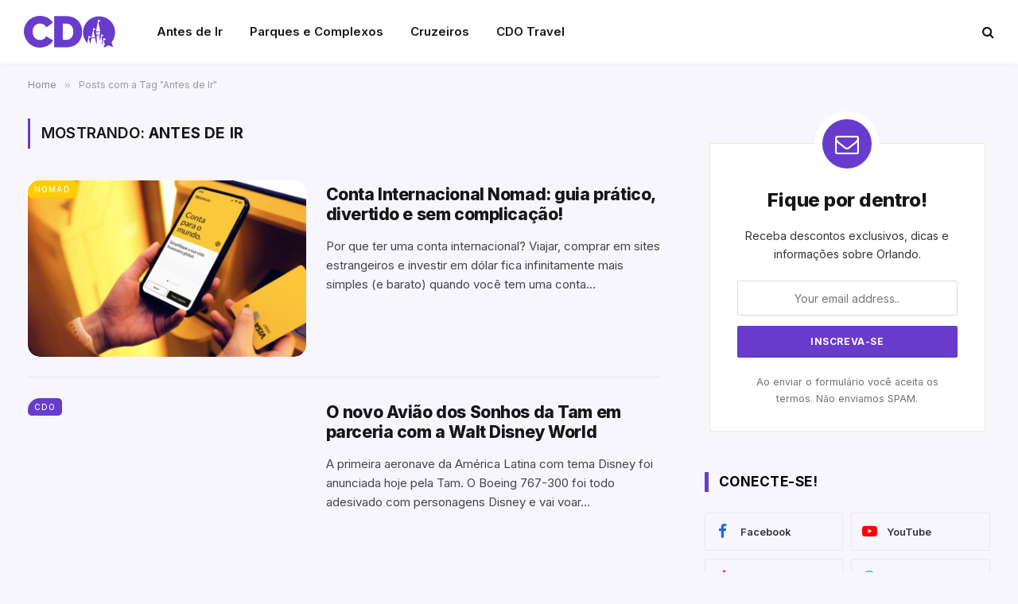

--- FILE ---
content_type: text/html; charset=UTF-8
request_url: https://coisasdeorlando.com/tag/antes-de-ir/
body_size: 16034
content:
<!DOCTYPE html>
<html lang="pt-BR" class="s-light site-s-light">

<head>

	<meta charset="UTF-8" />
	<meta name="viewport" content="width=device-width, initial-scale=1" />
	<meta name='robots' content='index, follow, max-image-preview:large, max-snippet:-1, max-video-preview:-1' />

	<!-- This site is optimized with the Yoast SEO Premium plugin v20.3 (Yoast SEO v26.0) - https://yoast.com/wordpress/plugins/seo/ -->
	<title>Arquivos Antes de Ir - Coisas de Orlando</title><link rel="preload" as="font" href="https://coisasdeorlando.com/wp-content/themes/smart-mag/css/icons/fonts/ts-icons.woff2?v3.2" type="font/woff2" crossorigin="anonymous" />
	<link rel="canonical" href="https://coisasdeorlando.com/tag/antes-de-ir/" />
	<meta property="og:locale" content="pt_BR" />
	<meta property="og:type" content="article" />
	<meta property="og:title" content="Arquivos Antes de Ir" />
	<meta property="og:url" content="https://coisasdeorlando.com/tag/antes-de-ir/" />
	<meta property="og:site_name" content="Coisas de Orlando" />
	<meta property="og:image" content="https://coisasdeorlando.com/wp-content/uploads/2023/03/blog-cdo-logo@2x.png" />
	<meta property="og:image:width" content="450" />
	<meta property="og:image:height" content="118" />
	<meta property="og:image:type" content="image/png" />
	<meta name="twitter:card" content="summary_large_image" />
	<script type="application/ld+json" class="yoast-schema-graph">{"@context":"https://schema.org","@graph":[{"@type":"CollectionPage","@id":"https://coisasdeorlando.com/tag/antes-de-ir/","url":"https://coisasdeorlando.com/tag/antes-de-ir/","name":"Arquivos Antes de Ir - Coisas de Orlando","isPartOf":{"@id":"https://coisasdeorlando.com/#website"},"primaryImageOfPage":{"@id":"https://coisasdeorlando.com/tag/antes-de-ir/#primaryimage"},"image":{"@id":"https://coisasdeorlando.com/tag/antes-de-ir/#primaryimage"},"thumbnailUrl":"https://coisasdeorlando.com/wp-content/uploads/2025/12/Screenshot-2025-12-09-at-16.03.16.png","breadcrumb":{"@id":"https://coisasdeorlando.com/tag/antes-de-ir/#breadcrumb"},"inLanguage":"pt-BR"},{"@type":"ImageObject","inLanguage":"pt-BR","@id":"https://coisasdeorlando.com/tag/antes-de-ir/#primaryimage","url":"https://coisasdeorlando.com/wp-content/uploads/2025/12/Screenshot-2025-12-09-at-16.03.16.png","contentUrl":"https://coisasdeorlando.com/wp-content/uploads/2025/12/Screenshot-2025-12-09-at-16.03.16.png","width":1592,"height":830},{"@type":"BreadcrumbList","@id":"https://coisasdeorlando.com/tag/antes-de-ir/#breadcrumb","itemListElement":[{"@type":"ListItem","position":1,"name":"Início","item":"https://coisasdeorlando.com/"},{"@type":"ListItem","position":2,"name":"Antes de Ir"}]},{"@type":"WebSite","@id":"https://coisasdeorlando.com/#website","url":"https://coisasdeorlando.com/","name":"Coisas de Orlando","description":"O seu guia de dicas e roteiros de Orlando","publisher":{"@id":"https://coisasdeorlando.com/#organization"},"alternateName":"CDO","potentialAction":[{"@type":"SearchAction","target":{"@type":"EntryPoint","urlTemplate":"https://coisasdeorlando.com/?s={search_term_string}"},"query-input":{"@type":"PropertyValueSpecification","valueRequired":true,"valueName":"search_term_string"}}],"inLanguage":"pt-BR"},{"@type":"Organization","@id":"https://coisasdeorlando.com/#organization","name":"Coisas de Orlando","alternateName":"CDO","url":"https://coisasdeorlando.com/","logo":{"@type":"ImageObject","inLanguage":"pt-BR","@id":"https://coisasdeorlando.com/#/schema/logo/image/","url":"https://coisasdeorlando.com/wp-content/uploads/2023/03/blog-cdo-logo.png","contentUrl":"https://coisasdeorlando.com/wp-content/uploads/2023/03/blog-cdo-logo.png","width":225,"height":59,"caption":"Coisas de Orlando"},"image":{"@id":"https://coisasdeorlando.com/#/schema/logo/image/"},"sameAs":["https://www.facebook.com/groups/569870573068896"]}]}</script>
	<!-- / Yoast SEO Premium plugin. -->


<link rel='dns-prefetch' href='//www.googletagmanager.com' />
<link rel='dns-prefetch' href='//fonts.googleapis.com' />
<link rel="alternate" type="application/rss+xml" title="Feed de tag para Coisas de Orlando &raquo; Antes de Ir" href="https://coisasdeorlando.com/tag/antes-de-ir/feed/" />
<link rel="alternate" type="application/rss+xml" title="Feed de Coisas de Orlando &raquo; Story" href="https://coisasdeorlando.com/web-stories/feed/"><style id='wp-img-auto-sizes-contain-inline-css' type='text/css'>
img:is([sizes=auto i],[sizes^="auto," i]){contain-intrinsic-size:3000px 1500px}
/*# sourceURL=wp-img-auto-sizes-contain-inline-css */
</style>
<link rel='stylesheet' id='formidable-css' href='https://coisasdeorlando.com/wp-content/plugins/formidable/css/formidableforms.css?ver=1061838' type='text/css' media='all' />
<style id='wp-emoji-styles-inline-css' type='text/css'>

	img.wp-smiley, img.emoji {
		display: inline !important;
		border: none !important;
		box-shadow: none !important;
		height: 1em !important;
		width: 1em !important;
		margin: 0 0.07em !important;
		vertical-align: -0.1em !important;
		background: none !important;
		padding: 0 !important;
	}
/*# sourceURL=wp-emoji-styles-inline-css */
</style>
<link rel='stylesheet' id='contact-form-7-css' href='https://coisasdeorlando.com/wp-content/plugins/contact-form-7/includes/css/styles.css?ver=6.1.2' type='text/css' media='all' />
<link rel='stylesheet' id='elementor-icons-css' href='https://coisasdeorlando.com/wp-content/plugins/elementor/assets/lib/eicons/css/elementor-icons.min.css?ver=5.46.0' type='text/css' media='all' />
<link rel='stylesheet' id='elementor-frontend-css' href='https://coisasdeorlando.com/wp-content/plugins/elementor/assets/css/frontend.min.css?ver=3.34.2' type='text/css' media='all' />
<link rel='stylesheet' id='elementor-post-75218-css' href='https://coisasdeorlando.com/wp-content/uploads/elementor/css/post-75218.css?ver=1768967768' type='text/css' media='all' />
<link rel='stylesheet' id='elementor-pro-css' href='https://coisasdeorlando.com/wp-content/plugins/elementor-pro/assets/css/frontend.min.css?ver=3.21.3' type='text/css' media='all' />
<link rel='stylesheet' id='elementor-post-79312-css' href='https://coisasdeorlando.com/wp-content/uploads/elementor/css/post-79312.css?ver=1768967768' type='text/css' media='all' />
<link rel='stylesheet' id='smartmag-core-css' href='https://coisasdeorlando.com/wp-content/themes/smart-mag/style.css?ver=10.3.2' type='text/css' media='all' />
<style id='smartmag-core-inline-css' type='text/css'>
:root { --c-main: #683bcd;
--c-main-rgb: 104,59,205;
--text-font: "Inter", system-ui, -apple-system, "Segoe UI", Arial, sans-serif;
--body-font: "Inter", system-ui, -apple-system, "Segoe UI", Arial, sans-serif;
--title-font: "Inter", system-ui, -apple-system, "Segoe UI", Arial, sans-serif;
--main-width: 1348px;
--c-post-meta: #666666;
--c-excerpts: #424449;
--excerpt-size: 15px;
--post-content-gaps: 1.4em; }
.s-light body { background-color: #f8f6fd; }
.post-title:not(._) { font-weight: 800; line-height: 1.2; letter-spacing: -0.02em; }
:root { --wrap-padding: 35px; }
.main-sidebar .widget, .ts-sidebar .widget { margin-bottom: 45px; }
.smart-head-main { --c-shadow: #f4f1fa; }
.smart-head-main .smart-head-top { --head-h: 34px; }
.smart-head-main .smart-head-mid { --head-h: 60px; background-color: #ffffff; border-top-width: 40px; border-bottom-width: 40px; }
.smart-head-main .smart-head-bot { border-top-width: 0px; }
.smart-head-main .spc-social { --c-spc-social-hov: #f2f2f2; --spc-social-space: 5px; }
.post-meta { font-family: "Roboto", system-ui, -apple-system, "Segoe UI", Arial, sans-serif; }
.post-meta .meta-item, .post-meta .text-in { font-size: 10px; font-weight: normal; text-transform: uppercase; }
.post-meta .text-in, .post-meta .post-cat > a { font-size: 10px; }
.post-meta .post-cat > a { font-weight: bold; text-transform: uppercase; }
.s-light .block-wrap.s-dark { --c-post-meta: var(--c-contrast-450); }
.post-meta .post-author > a { color: #595959; }
.s-dark .post-meta .post-author > a { color: #dddddd; }
.post-meta { --p-meta-sep: "\007C"; --p-meta-sep-pad: 7px; }
.post-meta .meta-item:before { transform: scale(1.15); }
.l-post { --media-radius: 15px; }
.cat-labels .category { font-size: 10px; letter-spacing: 0.1em; background-color: var(--c-main); border-radius: 5px; }
.block-head .heading { font-family: var(--body-font); }
.block-head-b .heading { font-family: "Roboto", system-ui, -apple-system, "Segoe UI", Arial, sans-serif; font-size: 19px; font-weight: bold; text-transform: initial; }
.block-head-b { --space-below: 9px; }
.block-head-c { --line-weight: 3px; }
.block-head-c2 { --line-weight: 3px; }
.block-head-f .heading { text-transform: uppercase; }
.block-head-f { --c-border: #ffffff; }
.s-dark .block-head-f { --c-border: #eaeaea; }
.block-head-h { --border-weight: 2px; --c-border: var(--c-main); }
.block-head-i .heading { font-size: 17px; font-weight: bold; }
.block-head-i { --line-weight: 5px; }
.block-head-i .heading { color: #000000; }
.load-button { background-color: var(--c-main); border-radius: 6px; }
.loop-grid .ratio-is-custom { padding-bottom: calc(100% / 1.68); }
.loop-grid-base .post-title { font-size: 18px; }
.loop-grid-sm .post-title { font-size: 17px; }
.has-nums .l-post { --num-font: var(--body-font); }
.has-nums-a .l-post .post-title:before,
.has-nums-b .l-post .content:before { font-size: 26px; font-weight: 500; }
.has-nums-c .l-post .post-title:before,
.has-nums-c .l-post .content:before { font-size: 17px; }
.has-nums:not(.has-nums-c) { --num-color: var(--c-main); }
.has-nums-a .l-post .post-title:before,
.has-nums-b .l-post .content:before { content: counter(ts-loop) "."; }
.loop-list .ratio-is-custom { padding-bottom: calc(100% / 1.575); }
.list-post { --list-p-media-width: 44%; --list-p-media-max-width: 85%; }
.list-post .media:not(i) { --list-p-media-max-width: 44%; }
.loop-small .post-title { font-size: 16px; }
.loop-small .media { width: 36%; max-width: 50%; }
.loop-small .media:not(i) { max-width: 92px; }
.single-featured .featured, .the-post-header .featured { border-radius: 10px; --media-radius: 10px; overflow: hidden; }
.post-meta-single .meta-item, .post-meta-single .text-in { font-size: 11px; }
.entry-content { font-size: 17px; }
:where(.entry-content) a { text-decoration: underline; text-underline-offset: 4px; text-decoration-thickness: 2px; }
.entry-content p { --post-content-gaps: 1.2em; }
.post-share-float .service { width: 40px; height: 40px; margin-bottom: 5px; border-radius: 5px; font-size: 16px; }
.post-share-b:not(.is-not-global) { --service-height: 30px; --service-width: 30px; --service-min-width: initial; --service-gap: 5px; }
.post-share-b:not(.is-not-global) .service i { font-size: 16px; }
.post-share-b:not(.is-not-global) { --service-b-radius: 5px; }
.a-wrap-1 { background-color: #02001c; }
@media (min-width: 768px) and (max-width: 940px) { .ts-contain, .main { padding-left: 35px; padding-right: 35px; }
.layout-boxed-inner { --wrap-padding: 35px; }
:root { --wrap-padding: 35px; } }
@media (max-width: 767px) { .ts-contain, .main { padding-left: 25px; padding-right: 25px; }
.layout-boxed-inner { --wrap-padding: 25px; }
:root { --wrap-padding: 25px; } }
@media (min-width: 940px) and (max-width: 1300px) { :root { --wrap-padding: min(35px, 5vw); } }


.term-color-91 { --c-main: #0031af; }
.navigation .menu-cat-91 { --c-term: #0031af; }


.term-color-7 { --c-main: #de8800; }
.navigation .menu-cat-7 { --c-term: #de8800; }


.term-color-10 { --c-main: #d9006b; }
.navigation .menu-cat-10 { --c-term: #d9006b; }


.term-color-1122 { --c-main: #ffcc00; }
.navigation .menu-cat-1122 { --c-term: #ffcc00; }

/*# sourceURL=smartmag-core-inline-css */
</style>
<link rel='stylesheet' id='smartmag-magnific-popup-css' href='https://coisasdeorlando.com/wp-content/themes/smart-mag/css/lightbox.css?ver=10.3.2' type='text/css' media='all' />
<link rel='stylesheet' id='smartmag-icons-css' href='https://coisasdeorlando.com/wp-content/themes/smart-mag/css/icons/icons.css?ver=10.3.2' type='text/css' media='all' />
<link crossorigin="anonymous" rel='stylesheet' id='smartmag-gfonts-custom-css' href='https://fonts.googleapis.com/css?family=Inter%3A400%2C500%2C600%2C700%2C800%7CRoboto%3A400%2C500%2C600%2C700%2Cbold&#038;display=swap' type='text/css' media='all' />
<script type="text/javascript" id="smartmag-lazy-inline-js-after">
/* <![CDATA[ */
/**
 * @copyright ThemeSphere
 * @preserve
 */
var BunyadLazy={};BunyadLazy.load=function(){function a(e,n){var t={};e.dataset.bgset&&e.dataset.sizes?(t.sizes=e.dataset.sizes,t.srcset=e.dataset.bgset):t.src=e.dataset.bgsrc,function(t){var a=t.dataset.ratio;if(0<a){const e=t.parentElement;if(e.classList.contains("media-ratio")){const n=e.style;n.getPropertyValue("--a-ratio")||(n.paddingBottom=100/a+"%")}}}(e);var a,o=document.createElement("img");for(a in o.onload=function(){var t="url('"+(o.currentSrc||o.src)+"')",a=e.style;a.backgroundImage!==t&&requestAnimationFrame(()=>{a.backgroundImage=t,n&&n()}),o.onload=null,o.onerror=null,o=null},o.onerror=o.onload,t)o.setAttribute(a,t[a]);o&&o.complete&&0<o.naturalWidth&&o.onload&&o.onload()}function e(t){t.dataset.loaded||a(t,()=>{document.dispatchEvent(new Event("lazyloaded")),t.dataset.loaded=1})}function n(t){"complete"===document.readyState?t():window.addEventListener("load",t)}return{initEarly:function(){var t,a=()=>{document.querySelectorAll(".img.bg-cover:not(.lazyload)").forEach(e)};"complete"!==document.readyState?(t=setInterval(a,150),n(()=>{a(),clearInterval(t)})):a()},callOnLoad:n,initBgImages:function(t){t&&n(()=>{document.querySelectorAll(".img.bg-cover").forEach(e)})},bgLoad:a}}(),BunyadLazy.load.initEarly();
//# sourceURL=smartmag-lazy-inline-js-after
/* ]]> */
</script>
<script type="text/javascript" src="https://coisasdeorlando.com/wp-content/plugins/sphere-post-views/assets/js/post-views.js?ver=1.0.1" id="sphere-post-views-js"></script>
<script type="text/javascript" id="sphere-post-views-js-after">
/* <![CDATA[ */
var Sphere_PostViews = {"ajaxUrl":"https:\/\/coisasdeorlando.com\/wp-admin\/admin-ajax.php?sphere_post_views=1","sampling":0,"samplingRate":10,"repeatCountDelay":0,"postID":false,"token":"953a74f801"}
//# sourceURL=sphere-post-views-js-after
/* ]]> */
</script>

<!-- Snippet da etiqueta do Google (gtag.js) adicionado pelo Site Kit -->
<!-- Snippet do Google Análises adicionado pelo Site Kit -->
<script type="text/javascript" src="https://www.googletagmanager.com/gtag/js?id=GT-MJMDRTC" id="google_gtagjs-js" async></script>
<script type="text/javascript" id="google_gtagjs-js-after">
/* <![CDATA[ */
window.dataLayer = window.dataLayer || [];function gtag(){dataLayer.push(arguments);}
gtag("set","linker",{"domains":["coisasdeorlando.com"]});
gtag("js", new Date());
gtag("set", "developer_id.dZTNiMT", true);
gtag("config", "GT-MJMDRTC");
//# sourceURL=google_gtagjs-js-after
/* ]]> */
</script>
<script type="text/javascript" src="https://coisasdeorlando.com/wp-includes/js/jquery/jquery.min.js?ver=3.7.1" id="jquery-core-js"></script>
<script type="text/javascript" src="https://coisasdeorlando.com/wp-includes/js/jquery/jquery-migrate.min.js?ver=3.4.1" id="jquery-migrate-js"></script>
<link rel="https://api.w.org/" href="https://coisasdeorlando.com/wp-json/" /><link rel="alternate" title="JSON" type="application/json" href="https://coisasdeorlando.com/wp-json/wp/v2/tags/171" /><link rel="EditURI" type="application/rsd+xml" title="RSD" href="https://coisasdeorlando.com/xmlrpc.php?rsd" />

		<!-- GA Google Analytics @ https://m0n.co/ga -->
		<script async src="https://www.googletagmanager.com/gtag/js?id=UA-2103359-10"></script>
		<script>
			window.dataLayer = window.dataLayer || [];
			function gtag(){dataLayer.push(arguments);}
			gtag('js', new Date());
			gtag('config', 'UA-2103359-10');
		</script>

	<meta name="generator" content="Site Kit by Google 1.170.0" /><script id="ACXConnectScript" type="text/javascript" src="https://emkt.gizo.digital/websites/6454ed22f197b/connect.js"></script>


    <script>
      (function(d,t) {
        var BASE_URL="https://wootcdo.wisewoot.com";
        var g=d.createElement(t),s=d.getElementsByTagName(t)[0];
        g.src=BASE_URL+"/packs/js/sdk.js";
        g.defer = true;
        g.async = true;
        s.parentNode.insertBefore(g,s);
        g.onload=function(){
          window.chatwootSDK.run({
            websiteToken: 'xwq54oY196touKdNK7U6K3xH',
            baseUrl: BASE_URL
          })
        }
      })(document,"script");
    </script>
    <!-- site-navigation-element Schema optimized by Schema Pro --><script type="application/ld+json">{"@context":"https:\/\/schema.org","@graph":[{"@context":"https:\/\/schema.org","@type":"SiteNavigationElement","id":"site-navigation","name":"Demos","url":"#"},{"@context":"https:\/\/schema.org","@type":"SiteNavigationElement","id":"site-navigation","name":"Main Home","url":"#"},{"@context":"https:\/\/schema.org","@type":"SiteNavigationElement","id":"site-navigation","name":"Pinterest Posts","url":"#"},{"@context":"https:\/\/schema.org","@type":"SiteNavigationElement","id":"site-navigation","name":"Split Posts","url":"#"},{"@context":"https:\/\/schema.org","@type":"SiteNavigationElement","id":"site-navigation","name":"Classic Posts","url":"http:\/\/jellywp.com\/wp\/shareblock01\/classic-posts\/"},{"@context":"https:\/\/schema.org","@type":"SiteNavigationElement","id":"site-navigation","name":"pages","url":"#"},{"@context":"https:\/\/schema.org","@type":"SiteNavigationElement","id":"site-navigation","name":"Author Page","url":"http:\/\/jellywp.com\/wp\/shareblock02\/author\/dsite\/"},{"@context":"https:\/\/schema.org","@type":"SiteNavigationElement","id":"site-navigation","name":"404 page","url":"http:\/\/jellywp.com\/wp\/shareblock02\/category\/404\/"},{"@context":"https:\/\/schema.org","@type":"SiteNavigationElement","id":"site-navigation","name":"Contact US","url":"https:\/\/coisasdeorlando.com\/contact-us\/"},{"@context":"https:\/\/schema.org","@type":"SiteNavigationElement","id":"site-navigation","name":"Features","url":"#"},{"@context":"https:\/\/schema.org","@type":"SiteNavigationElement","id":"site-navigation","name":"Post Layout","url":"#"},{"@context":"https:\/\/schema.org","@type":"SiteNavigationElement","id":"site-navigation","name":"Post Format","url":"#"},{"@context":"https:\/\/schema.org","@type":"SiteNavigationElement","id":"site-navigation","name":"Tag page","url":"https:\/\/coisasdeorlando.com\/tag\/morning\/"},{"@context":"https:\/\/schema.org","@type":"SiteNavigationElement","id":"site-navigation","name":"Search page","url":"http:\/\/jellywp.com\/wp\/shareblock02\/?s=best"},{"@context":"https:\/\/schema.org","@type":"SiteNavigationElement","id":"site-navigation","name":"Shop","url":"https:\/\/coisasdeorlando.com\/shop\/"},{"@context":"https:\/\/schema.org","@type":"SiteNavigationElement","id":"site-navigation","name":"Carrinho","url":"https:\/\/coisasdeorlando.com\/carrinho\/"},{"@context":"https:\/\/schema.org","@type":"SiteNavigationElement","id":"site-navigation","name":"My account","url":"https:\/\/coisasdeorlando.com\/my-account-2\/"}]}</script><!-- / site-navigation-element Schema optimized by Schema Pro --><!-- breadcrumb Schema optimized by Schema Pro --><script type="application/ld+json">{"@context":"https:\/\/schema.org","@type":"BreadcrumbList","itemListElement":[{"@type":"ListItem","position":1,"item":{"@id":"https:\/\/coisasdeorlando.com\/","name":"Home"}},{"@type":"ListItem","position":2,"item":{"@id":"https:\/\/coisasdeorlando.com\/tag\/antes-de-ir\/","name":"Antes de Ir"}}]}</script><!-- / breadcrumb Schema optimized by Schema Pro -->
		<script>
		var BunyadSchemeKey = 'bunyad-scheme';
		(() => {
			const d = document.documentElement;
			const c = d.classList;
			var scheme = localStorage.getItem(BunyadSchemeKey);
			
			if (scheme) {
				d.dataset.origClass = c;
				scheme === 'dark' ? c.remove('s-light', 'site-s-light') : c.remove('s-dark', 'site-s-dark');
				c.add('site-s-' + scheme, 's-' + scheme);
			}
		})();
		</script>
		<meta name="generator" content="Elementor 3.34.2; features: additional_custom_breakpoints; settings: css_print_method-external, google_font-enabled, font_display-auto">
			<style>
				.e-con.e-parent:nth-of-type(n+4):not(.e-lazyloaded):not(.e-no-lazyload),
				.e-con.e-parent:nth-of-type(n+4):not(.e-lazyloaded):not(.e-no-lazyload) * {
					background-image: none !important;
				}
				@media screen and (max-height: 1024px) {
					.e-con.e-parent:nth-of-type(n+3):not(.e-lazyloaded):not(.e-no-lazyload),
					.e-con.e-parent:nth-of-type(n+3):not(.e-lazyloaded):not(.e-no-lazyload) * {
						background-image: none !important;
					}
				}
				@media screen and (max-height: 640px) {
					.e-con.e-parent:nth-of-type(n+2):not(.e-lazyloaded):not(.e-no-lazyload),
					.e-con.e-parent:nth-of-type(n+2):not(.e-lazyloaded):not(.e-no-lazyload) * {
						background-image: none !important;
					}
				}
			</style>
			<link rel="stylesheet" href="https://coisasdeorlando.com/app/fontawesome/css/all.css"><!-- There is no amphtml version available for this URL. --><meta name="apple-mobile-web-app-capable" content="yes"/>
<meta name="theme-color" content="#7a4fde">
<meta name="apple-itunes-app" content="app-id=926053475, app-argument=https://apps.apple.com/br/app/coisas-de-orlando/id926053475">

<script src="https://biz.inseconds.com/js/monitoramento.js"></script>

<script>
    document.addEventListener('DOMContentLoaded',function () {
        var d= ['https://biz.inseconds.com','fxEDFi%2FbXtPgCKQHet0%2FlsqsI69KNz60t5SXJwZGuGdgFFM4BgHkqx6tVRZflC7WyadZKBpSkxkzaM8YLf7rzfAWMq1V1kj0KWJzXUKFefE%3D'];isTrackForm(d);
    });
</script>			<style id="wpsp-style-frontend"></style>
			<link rel="icon" href="https://coisasdeorlando.com/wp-content/uploads/2025/09/cropped-cdo-travel-icon-32x32.png" sizes="32x32" />
<link rel="icon" href="https://coisasdeorlando.com/wp-content/uploads/2025/09/cropped-cdo-travel-icon-192x192.png" sizes="192x192" />
<link rel="apple-touch-icon" href="https://coisasdeorlando.com/wp-content/uploads/2025/09/cropped-cdo-travel-icon-180x180.png" />
<meta name="msapplication-TileImage" content="https://coisasdeorlando.com/wp-content/uploads/2025/09/cropped-cdo-travel-icon-270x270.png" />


</head>

<body class="archive tag tag-antes-de-ir tag-171 wp-custom-logo wp-theme-smart-mag wp-schema-pro-2.7.10 right-sidebar has-lb has-lb-sm ts-img-hov-fade layout-normal elementor-default elementor-kit-75218">


<script id="ACXConnectScript" type="text/javascript" src="https://emkt.gizo.digital/websites/6454ed22f197b/connect.js"></script>

<div class="main-wrap">

	
<div class="off-canvas-backdrop"></div>
<div class="mobile-menu-container off-canvas" id="off-canvas">

	<div class="off-canvas-head">
		<a href="#" class="close">
			<span class="visuallyhidden">Close Menu</span>
			<i class="tsi tsi-times"></i>
		</a>

		<div class="ts-logo">
			<img class="logo-mobile logo-image" src="https://coisasdeorlando.com/wp-content/uploads/2025/10/cdo-logo.png" width="115" height="40" alt="Coisas de Orlando"/>		</div>
	</div>

	<div class="off-canvas-content">

		
			<ul id="menu-cdo-menu-mobile" class="mobile-menu"><li id="menu-item-75774" class="menu-item menu-item-type-post_type menu-item-object-page menu-item-75774"><a href="https://coisasdeorlando.com/loja/">Loja</a></li>
<li id="menu-item-75775" class="menu-item menu-item-type-taxonomy menu-item-object-category menu-item-75775"><a href="https://coisasdeorlando.com/categoria/planejamento/">Planejamento</a></li>
<li id="menu-item-75776" class="menu-item menu-item-type-taxonomy menu-item-object-category menu-item-75776"><a href="https://coisasdeorlando.com/categoria/parques/">Parques e Complexos</a></li>
<li id="menu-item-75777" class="menu-item menu-item-type-taxonomy menu-item-object-category menu-item-75777"><a href="https://coisasdeorlando.com/categoria/cdo-travel/hospedagem/">Hospedagem</a></li>
<li id="menu-item-75778" class="menu-item menu-item-type-taxonomy menu-item-object-category menu-item-75778"><a href="https://coisasdeorlando.com/categoria/planejamento/comida/">Comida</a></li>
<li id="menu-item-75779" class="menu-item menu-item-type-taxonomy menu-item-object-category menu-item-75779"><a href="https://coisasdeorlando.com/categoria/planejamento/compras/">Compras</a></li>
<li id="menu-item-75780" class="menu-item menu-item-type-taxonomy menu-item-object-category menu-item-75780"><a href="https://coisasdeorlando.com/categoria/planejamento/fora-dos-parques/">Fora dos Parques</a></li>
<li id="menu-item-75781" class="menu-item menu-item-type-taxonomy menu-item-object-category menu-item-75781"><a href="https://coisasdeorlando.com/categoria/cdo-travel/cruzeiros/">Cruzeiros</a></li>
</ul>
		
		
		
		<div class="spc-social-block spc-social spc-social-b smart-head-social">
		
			
				<a href="https://facebook.com/coisasdeorlando" class="link service s-facebook" target="_blank" rel="nofollow noopener">
					<i class="icon tsi tsi-facebook"></i>					<span class="visuallyhidden">Facebook</span>
				</a>
									
			
				<a href="https://twitter.com/coisasdeorlando" class="link service s-twitter" target="_blank" rel="nofollow noopener">
					<i class="icon tsi tsi-twitter"></i>					<span class="visuallyhidden">X (Twitter)</span>
				</a>
									
			
				<a href="https://instagram.com/coisasdeorlando" class="link service s-instagram" target="_blank" rel="nofollow noopener">
					<i class="icon tsi tsi-instagram"></i>					<span class="visuallyhidden">Instagram</span>
				</a>
									
			
		</div>

		
	</div>

</div>
<div class="smart-head smart-head-a smart-head-main" id="smart-head" data-sticky="auto" data-sticky-type="smart" data-sticky-full>
	
	<div class="smart-head-row smart-head-mid is-light smart-head-row-full">

		<div class="inner wrap">

							
				<div class="items items-left ">
					<a href="https://coisasdeorlando.com/" title="Coisas de Orlando" rel="home" class="logo-link ts-logo logo-is-image">
		<span>
			
				
					<img src="https://coisasdeorlando.com/wp-content/uploads/2025/10/cdo-logo.png" class="logo-image" alt="Coisas de Orlando" width="229" height="80"/>
									 
					</span>
	</a>	<div class="nav-wrap">
		<nav class="navigation navigation-main nav-hov-a">
			<ul id="menu-cdo-menu" class="menu"><li id="menu-item-75197" class="menu-item menu-item-type-taxonomy menu-item-object-category menu-cat-5 menu-item-75197"><a href="https://coisasdeorlando.com/categoria/planejamento/">Antes de Ir</a></li>
<li id="menu-item-75190" class="menu-item menu-item-type-taxonomy menu-item-object-category menu-cat-149 menu-item-75190"><a href="https://coisasdeorlando.com/categoria/parques/">Parques e Complexos</a></li>
<li id="menu-item-75193" class="menu-item menu-item-type-taxonomy menu-item-object-category menu-cat-91 menu-item-75193"><a href="https://coisasdeorlando.com/categoria/cdo-travel/cruzeiros/">Cruzeiros</a></li>
<li id="menu-item-78940" class="menu-item menu-item-type-custom menu-item-object-custom menu-item-78940"><a href="https://cdo.travel">CDO Travel</a></li>
</ul>		</nav>
	</div>
				</div>

							
				<div class="items items-center empty">
								</div>

							
				<div class="items items-right ">
				

	<a href="#" class="search-icon has-icon-only is-icon" title="Buscar">
		<i class="tsi tsi-search"></i>
	</a>

				</div>

						
		</div>
	</div>

	</div>
<div class="smart-head smart-head-a smart-head-mobile" id="smart-head-mobile" data-sticky="mid" data-sticky-type="smart" data-sticky-full>
	
	<div class="smart-head-row smart-head-mid smart-head-row-3 is-light smart-head-row-full">

		<div class="inner wrap">

							
				<div class="items items-left ">
				
<button class="offcanvas-toggle has-icon" type="button" aria-label="Menu">
	<span class="hamburger-icon hamburger-icon-a">
		<span class="inner"></span>
	</span>
</button>				</div>

							
				<div class="items items-center ">
					<a href="https://coisasdeorlando.com/" title="Coisas de Orlando" rel="home" class="logo-link ts-logo logo-is-image">
		<span>
			
									<img class="logo-mobile logo-image" src="https://coisasdeorlando.com/wp-content/uploads/2025/10/cdo-logo.png" width="115" height="40" alt="Coisas de Orlando"/>									 
					</span>
	</a>				</div>

							
				<div class="items items-right ">
				
<div class="scheme-switcher has-icon-only">
	<a href="#" class="toggle is-icon toggle-dark" title="Switch to Dark Design - easier on eyes.">
		<i class="icon tsi tsi-moon"></i>
	</a>
	<a href="#" class="toggle is-icon toggle-light" title="Switch to Light Design.">
		<i class="icon tsi tsi-bright"></i>
	</a>
</div>

	<a href="#" class="search-icon has-icon-only is-icon" title="Buscar">
		<i class="tsi tsi-search"></i>
	</a>

				</div>

						
		</div>
	</div>

	</div>
<nav class="breadcrumbs is-full-width breadcrumbs-a" id="breadcrumb"><div class="inner ts-contain "><span><a href="https://coisasdeorlando.com/"><span>Home</span></a></span><span class="delim">&raquo;</span><span class="current">Posts com a Tag &quot;Antes de Ir&quot;</span></div></nav>
<div class="main ts-contain cf right-sidebar">
			<div class="ts-row">
			<div class="col-8 main-content">

							<h1 class="archive-heading">
					Mostrando: <span>Antes de Ir</span>				</h1>
						
					
							
					<section class="block-wrap block-posts-list mb-none" data-id="1">

				
			<div class="block-content">
					
	<div class="loop loop-list loop-sep loop-list-sep grid grid-1 md:grid-1 sm:grid-1">

				
			
<article class="l-post list-post list-post-on-sm m-pos-left">

	
			<div class="media">

		
			<a href="https://coisasdeorlando.com/conta-internacional-nomad-guia-pratico-divertido-e-sem-complicacao/" class="image-link media-ratio ratio-is-custom" title="Conta Internacional Nomad: guia prático, divertido e sem complicação!"><span data-bgsrc="https://coisasdeorlando.com/wp-content/uploads/2025/12/Screenshot-2025-12-09-at-16.03.16-450x235.png" class="img bg-cover wp-post-image attachment-bunyad-list size-bunyad-list no-lazy skip-lazy" data-bgset="https://coisasdeorlando.com/wp-content/uploads/2025/12/Screenshot-2025-12-09-at-16.03.16-450x235.png 450w, https://coisasdeorlando.com/wp-content/uploads/2025/12/Screenshot-2025-12-09-at-16.03.16-1024x534.png 1024w, https://coisasdeorlando.com/wp-content/uploads/2025/12/Screenshot-2025-12-09-at-16.03.16-768x400.png 768w, https://coisasdeorlando.com/wp-content/uploads/2025/12/Screenshot-2025-12-09-at-16.03.16-1536x801.png 1536w, https://coisasdeorlando.com/wp-content/uploads/2025/12/Screenshot-2025-12-09-at-16.03.16-1200x626.png 1200w, https://coisasdeorlando.com/wp-content/uploads/2025/12/Screenshot-2025-12-09-at-16.03.16.png 1592w" data-sizes="(max-width: 394px) 100vw, 394px"></span></a>			
			
			
							
				<span class="cat-labels cat-labels-overlay c-overlay p-top-left">
				<a href="https://coisasdeorlando.com/categoria/parceiros/nomad/" class="category term-color-1122" rel="category" tabindex="-1">Nomad</a>
			</span>
						
			
		
		</div>
	

	
		<div class="content">

			<div class="post-meta post-meta-a"><h2 class="is-title post-title"><a href="https://coisasdeorlando.com/conta-internacional-nomad-guia-pratico-divertido-e-sem-complicacao/">Conta Internacional Nomad: guia prático, divertido e sem complicação!</a></h2></div>			
						
				<div class="excerpt">
					<p>Por que ter uma conta internacional? Viajar, comprar em sites estrangeiros e investir em dólar fica infinitamente mais simples (e barato) quando você tem uma conta&hellip;</p>
				</div>
			
			
			
		</div>

	
</article>
				
			
<article class="l-post list-post list-post-on-sm m-pos-left">

	
			<div class="media">

		
			<a href="https://coisasdeorlando.com/o-novo-aviao-dos-sonhos-da-tam-em-parceria-com-a-walt-disney-world/" class="image-link media-ratio ratio-is-custom" title="O novo Avião dos Sonhos da Tam em parceria com a Walt Disney World"></a>			
			
			
							
				<span class="cat-labels cat-labels-overlay c-overlay p-top-left">
				<a href="https://coisasdeorlando.com/categoria/cdo/" class="category term-color-1" rel="category" tabindex="-1">CDO</a>
			</span>
						
			
		
		</div>
	

	
		<div class="content">

			<div class="post-meta post-meta-a"><h2 class="is-title post-title"><a href="https://coisasdeorlando.com/o-novo-aviao-dos-sonhos-da-tam-em-parceria-com-a-walt-disney-world/">O novo Avião dos Sonhos da Tam em parceria com a Walt Disney World</a></h2></div>			
						
				<div class="excerpt">
					<p>A primeira aeronave da América Latina com tema Disney foi anunciada hoje pela Tam. O Boeing 767-300 foi todo adesivado com personagens Disney e vai voar&hellip;</p>
				</div>
			
			
			
		</div>

	
</article>
		
	</div>

	

	<nav class="main-pagination pagination-numbers" data-type="numbers">
			</nav>


				</div>

		</section>
		
			</div>
			
					
	
	<aside class="col-4 main-sidebar has-sep">
	
			<div class="inner ts-sticky-native">
		
			
		<div id="smartmag-block-newsletter-1" class="widget ts-block-widget smartmag-widget-newsletter">		
		<div class="block">
			<div class="block-newsletter ">
	<div class="spc-newsletter spc-newsletter-b spc-newsletter-center spc-newsletter-sm has-top-icon">

		<div class="bg-wrap"></div>

		
		<div class="inner">

							<div class="mail-top-icon">
					<i class="tsi tsi-envelope-o"></i>
				</div>
			
			
			<h3 class="heading">
				Fique por dentro!			</h3>

							<div class="base-text message">
					<p>Receba descontos exclusivos, dicas e informações sobre Orlando.</p>
</div>
			
							<form method="post" action="" class="form fields-style fields-full" target="_blank">
					<div class="main-fields">
						<p class="field-email">
							<input type="email" name="EMAIL" placeholder="Your email address.." required />
						</p>
						
						<p class="field-submit">
							<input type="submit" value="Inscreva-se" />
						</p>
					</div>

											<p class="disclaimer">
							<label>
								
								Ao enviar o formulário você aceita os termos. Não enviamos SPAM.							</label>
						</p>
									</form>
			
			
		</div>
	</div>
</div>		</div>

		</div><div id="bunyad-social-1" class="widget widget-social-b"><div class="widget-title block-head block-head-ac block-head block-head-ac block-head-i is-left has-style"><h5 class="heading">Conecte-se!</h5></div>		<div class="spc-social-follow spc-social-follow-c spc-social-colors spc-social-colored spc-social-follow-split">
			<ul class="services grid grid-2 md:grid-4 sm:grid-2" itemscope itemtype="http://schema.org/Organization">
				<link itemprop="url" href="https://coisasdeorlando.com/">
								
				<li class="service-wrap">

					<a href="https://facebook.com/coisasdeorlando" class="service service-link s-facebook" target="_blank" itemprop="sameAs" rel="nofollow noopener">
						<i class="the-icon tsi tsi-facebook"></i>
						<span class="label">Facebook</span>

							
					</a>

				</li>
				
								
				<li class="service-wrap">

					<a href="https://youtube.com/coisasdeorlando" class="service service-link s-youtube" target="_blank" itemprop="sameAs" rel="nofollow noopener">
						<i class="the-icon tsi tsi-youtube-play"></i>
						<span class="label">YouTube</span>

							
					</a>

				</li>
				
								
				<li class="service-wrap">

					<a href="" class="service service-link s-tiktok" target="_blank" itemprop="sameAs" rel="nofollow noopener">
						<i class="the-icon tsi tsi-tiktok"></i>
						<span class="label">TikTok</span>

							
					</a>

				</li>
				
								
				<li class="service-wrap">

					<a href="https://chat.whatsapp.com/Jd0llzEWumK0AKSzwJNwun" class="service service-link s-whatsapp" target="_blank" itemprop="sameAs" rel="nofollow noopener">
						<i class="the-icon tsi tsi-whatsapp"></i>
						<span class="label">WhatsApp</span>

							
					</a>

				</li>
				
								
				<li class="service-wrap">

					<a href="https://twitter.com/coisasdeorlando" class="service service-link s-twitter" target="_blank" itemprop="sameAs" rel="nofollow noopener">
						<i class="the-icon tsi tsi-twitter"></i>
						<span class="label">Twitter</span>

							
					</a>

				</li>
				
								
				<li class="service-wrap">

					<a href="https://instagram.com/coisasdeorlando" class="service service-link s-instagram" target="_blank" itemprop="sameAs" rel="nofollow noopener">
						<i class="the-icon tsi tsi-instagram"></i>
						<span class="label">Instagram</span>

							
					</a>

				</li>
				
								
				<li class="service-wrap">

					<a href="https://pinterest.com/coisasdeorlando" class="service service-link s-pinterest" target="_blank" itemprop="sameAs" rel="nofollow noopener">
						<i class="the-icon tsi tsi-pinterest-p"></i>
						<span class="label">Pinterest</span>

							
					</a>

				</li>
				
								
				<li class="service-wrap">

					<a href="https://t.me/coisasdeorlando" class="service service-link s-telegram" target="_blank" itemprop="sameAs" rel="nofollow noopener">
						<i class="the-icon tsi tsi-telegram"></i>
						<span class="label">Telegram</span>

							
					</a>

				</li>
				
							</ul>
		</div>
		
		</div>
		<div id="smartmag-block-posts-small-2" class="widget ts-block-widget smartmag-widget-posts-small">		
		<div class="block">
					<section class="block-wrap block-posts-small block-sc mb-none" data-id="2">

			<div class="widget-title block-head block-head-ac block-head block-head-ac block-head-i is-left has-style"><h5 class="heading">Top Posts</h5></div>	
			<div class="block-content">
				
	<div class="loop loop-small loop-small-a grid grid-1 md:grid-1 sm:grid-1 xs:grid-1">

					
<article class="l-post small-post small-a-post m-pos-left">

	
			<div class="media">

		
			<a href="https://coisasdeorlando.com/regras-para-o-uso-da-cadeirinha-e-do-cinto-de-seguranca-em-orlando-tudo-o-que-voce-precisa-saber/" class="image-link media-ratio ratio-4-3" title="Regras para o Uso da Cadeirinha e do Cinto de Segurança em Orlando: Tudo o que Você Precisa Saber"><span data-bgsrc="https://coisasdeorlando.com/wp-content/uploads/2023/10/cadeirinha-300x133.webp" class="img bg-cover wp-post-image attachment-medium size-medium lazyload" data-bgset="https://coisasdeorlando.com/wp-content/uploads/2023/10/cadeirinha-300x133.webp 300w, https://coisasdeorlando.com/wp-content/uploads/2023/10/cadeirinha-768x340.webp 768w, https://coisasdeorlando.com/wp-content/uploads/2023/10/cadeirinha-450x199.webp 450w, https://coisasdeorlando.com/wp-content/uploads/2023/10/cadeirinha.webp 1024w" data-sizes="(max-width: 159px) 100vw, 159px" role="img" aria-label="Uso da Cadeirinha"></span></a>			
			
			
			
		
		</div>
	

	
		<div class="content">

			<div class="post-meta post-meta-a post-meta-left has-below"><h4 class="is-title post-title"><a href="https://coisasdeorlando.com/regras-para-o-uso-da-cadeirinha-e-do-cinto-de-seguranca-em-orlando-tudo-o-que-voce-precisa-saber/">Regras para o Uso da Cadeirinha e do Cinto de Segurança em Orlando: Tudo o que Você Precisa Saber</a></h4><div class="post-meta-items meta-below"><span class="meta-item has-next-icon date"><span class="date-link"><time class="post-date" datetime="2023-10-18T09:53:46-03:00">18/10/2023</time></span></span><span title="11204 Article Views" class="meta-item post-views has-icon"><i class="tsi tsi-bar-chart-2"></i>11.204</span></div></div>			
			
			
		</div>

	
</article>	
					
<article class="l-post small-post small-a-post m-pos-left">

	
			<div class="media">

		
			<a href="https://coisasdeorlando.com/gorjetas-nos-estados-unidos-e-o-que-nao-te-contam-sobre-isso/" class="image-link media-ratio ratio-4-3" title="Gorjetas nos Estados Unidos e o que não te contam sobre isso."><span data-bgsrc="https://coisasdeorlando.com/wp-content/uploads/2023/04/Gorjetas-nos-Estados-Unidos-e-o-que-nao-te-contam-sobre-isso_-300x207.jpg" class="img bg-cover wp-post-image attachment-medium size-medium lazyload" data-bgset="https://coisasdeorlando.com/wp-content/uploads/2023/04/Gorjetas-nos-Estados-Unidos-e-o-que-nao-te-contam-sobre-isso_-300x207.jpg 300w, https://coisasdeorlando.com/wp-content/uploads/2023/04/Gorjetas-nos-Estados-Unidos-e-o-que-nao-te-contam-sobre-isso_-1024x707.jpg 1024w, https://coisasdeorlando.com/wp-content/uploads/2023/04/Gorjetas-nos-Estados-Unidos-e-o-que-nao-te-contam-sobre-isso_-768x530.jpg 768w, https://coisasdeorlando.com/wp-content/uploads/2023/04/Gorjetas-nos-Estados-Unidos-e-o-que-nao-te-contam-sobre-isso_-150x104.jpg 150w, https://coisasdeorlando.com/wp-content/uploads/2023/04/Gorjetas-nos-Estados-Unidos-e-o-que-nao-te-contam-sobre-isso_-450x311.jpg 450w, https://coisasdeorlando.com/wp-content/uploads/2023/04/Gorjetas-nos-Estados-Unidos-e-o-que-nao-te-contam-sobre-isso_-600x414.jpg 600w, https://coisasdeorlando.com/wp-content/uploads/2023/04/Gorjetas-nos-Estados-Unidos-e-o-que-nao-te-contam-sobre-isso_.jpg 1200w" data-sizes="(max-width: 159px) 100vw, 159px" role="img" aria-label="Gorjetas nos Estados Unidos"></span></a>			
			
			
			
		
		</div>
	

	
		<div class="content">

			<div class="post-meta post-meta-a post-meta-left has-below"><h4 class="is-title post-title"><a href="https://coisasdeorlando.com/gorjetas-nos-estados-unidos-e-o-que-nao-te-contam-sobre-isso/">Gorjetas nos Estados Unidos e o que não te contam sobre isso.</a></h4><div class="post-meta-items meta-below"><span class="meta-item has-next-icon date"><span class="date-link"><time class="post-date" datetime="2023-04-29T11:00:56-03:00">29/04/2023</time></span></span><span title="9702 Article Views" class="meta-item post-views has-icon"><i class="tsi tsi-bar-chart-2"></i>9.702</span></div></div>			
			
			
		</div>

	
</article>	
					
<article class="l-post small-post small-a-post m-pos-left">

	
			<div class="media">

		
			<a href="https://coisasdeorlando.com/onde-guardar-as-malas-em-orlando/" class="image-link media-ratio ratio-4-3" title="Guarda Malas em Orlando"><span data-bgsrc="https://coisasdeorlando.com/wp-content/uploads/2023/04/IMG_5299-scaled-e1735528138788-300x225.jpg" class="img bg-cover wp-post-image attachment-medium size-medium lazyload" data-bgset="https://coisasdeorlando.com/wp-content/uploads/2023/04/IMG_5299-scaled-e1735528138788-300x225.jpg 300w, https://coisasdeorlando.com/wp-content/uploads/2023/04/IMG_5299-scaled-e1735528138788-1024x768.jpg 1024w, https://coisasdeorlando.com/wp-content/uploads/2023/04/IMG_5299-scaled-e1735528138788-768x576.jpg 768w, https://coisasdeorlando.com/wp-content/uploads/2023/04/IMG_5299-scaled-e1735528138788-1536x1152.jpg 1536w, https://coisasdeorlando.com/wp-content/uploads/2023/04/IMG_5299-scaled-e1735528138788-2048x1536.jpg 2048w, https://coisasdeorlando.com/wp-content/uploads/2023/04/IMG_5299-scaled-e1735528138788-150x113.jpg 150w, https://coisasdeorlando.com/wp-content/uploads/2023/04/IMG_5299-scaled-e1735528138788-450x338.jpg 450w, https://coisasdeorlando.com/wp-content/uploads/2023/04/IMG_5299-scaled-e1735528138788-1200x900.jpg 1200w" data-sizes="(max-width: 159px) 100vw, 159px"></span></a>			
			
			
			
		
		</div>
	

	
		<div class="content">

			<div class="post-meta post-meta-a post-meta-left has-below"><h4 class="is-title post-title"><a href="https://coisasdeorlando.com/onde-guardar-as-malas-em-orlando/">Guarda Malas em Orlando</a></h4><div class="post-meta-items meta-below"><span class="meta-item has-next-icon date"><span class="date-link"><time class="post-date" datetime="2023-04-02T14:17:38-03:00">02/04/2023</time></span></span><span title="7018 Article Views" class="meta-item post-views has-icon"><i class="tsi tsi-bar-chart-2"></i>7.018</span></div></div>			
			
			
		</div>

	
</article>	
		
	</div>

					</div>

		</section>
				</div>

		</div>
		<div id="smartmag-block-grid-1" class="widget ts-block-widget smartmag-widget-grid">		
		<div class="block">
					<section class="block-wrap block-grid block-sc mb-none" data-id="3">

			<div class="widget-title block-head block-head-ac block-head block-head-ac block-head-i is-left has-style"><h5 class="heading">Latest Reviews</h5></div>	
			<div class="block-content">
					
	<div class="loop loop-grid loop-grid-sm has-nums has-nums-a grid grid-1 md:grid-1 xs:grid-1">

					
<article class="l-post grid-post grid-sm-post">

	
			<div class="media">

		
			<a href="https://coisasdeorlando.com/universals-great-movie-escape-um-emocionante-escape-room-tematico/" class="image-link media-ratio ratio-is-custom" title="Universal&#8217;s Great Movie Escape: Um emocionante Escape Room temático!"><span data-bgsrc="https://coisasdeorlando.com/wp-content/uploads/2023/03/universals-great-movie-escape-jurassic-park-450x300.jpg" class="img bg-cover wp-post-image attachment-bunyad-medium size-bunyad-medium lazyload" data-bgset="https://coisasdeorlando.com/wp-content/uploads/2023/03/universals-great-movie-escape-jurassic-park-450x300.jpg 450w, https://coisasdeorlando.com/wp-content/uploads/2023/03/universals-great-movie-escape-jurassic-park-1024x683.jpg 1024w, https://coisasdeorlando.com/wp-content/uploads/2023/03/universals-great-movie-escape-jurassic-park-768x512.jpg 768w, https://coisasdeorlando.com/wp-content/uploads/2023/03/universals-great-movie-escape-jurassic-park-1200x800.jpg 1200w, https://coisasdeorlando.com/wp-content/uploads/2023/03/universals-great-movie-escape-jurassic-park-600x400.jpg 600w, https://coisasdeorlando.com/wp-content/uploads/2023/03/universals-great-movie-escape-jurassic-park.jpg 1440w" data-sizes="(max-width: 423px) 100vw, 423px" role="img" aria-label="Universal&#039;s Great Movie Escape"></span></a>			
			
			
							
				<span class="cat-labels cat-labels-overlay c-overlay p-top-left">
				<a href="https://coisasdeorlando.com/categoria/parques/" class="category term-color-149" rel="category" tabindex="-1">Parques e Complexos</a>
			</span>
						
			
		
		</div>
	

	
		<div class="content">

			<div class="post-meta post-meta-a"><h2 class="is-title post-title"><a href="https://coisasdeorlando.com/universals-great-movie-escape-um-emocionante-escape-room-tematico/">Universal&#8217;s Great Movie Escape: Um emocionante Escape Room temático!</a></h2></div>			
			
			
		</div>

	
</article>		
	</div>

		
			</div>

		</section>
				</div>

		</div><div id="block-8" class="widget widget_block widget_search"><form role="search" method="get" action="https://coisasdeorlando.com/" class="wp-block-search__button-outside wp-block-search__text-button wp-block-search"    ><label class="wp-block-search__label" for="wp-block-search__input-1" >Search Recipes</label><div class="wp-block-search__inside-wrapper" ><input class="wp-block-search__input" id="wp-block-search__input-1" placeholder="" value="" type="search" name="s" required /><button aria-label="Pesquisar" class="wp-block-search__button wp-element-button" type="submit" >Pesquisar</button></div></form></div>		</div>
	
	</aside>
	
			
		</div>
	</div>

		<div data-elementor-type="ts-footer" data-elementor-id="79312" class="elementor elementor-79312" data-elementor-post-type="spc-el-layouts">
						<section class="has-el-gap el-gap-default elementor-section elementor-top-section elementor-element elementor-element-c02532c elementor-section-full_width elementor-section-height-default elementor-section-height-default" data-id="c02532c" data-element_type="section" data-settings="{&quot;background_background&quot;:&quot;classic&quot;}">
						<div class="elementor-container elementor-column-gap-no">
					<footer class="elementor-column elementor-col-100 elementor-top-column elementor-element elementor-element-65ef251" data-id="65ef251" data-element_type="column" data-settings="{&quot;background_background&quot;:&quot;classic&quot;}">
			<div class="elementor-widget-wrap elementor-element-populated">
						<div class="elementor-element elementor-element-230daf8 elementor-widget elementor-widget-spacer" data-id="230daf8" data-element_type="widget" data-widget_type="spacer.default">
				<div class="elementor-widget-container">
							<div class="elementor-spacer">
			<div class="elementor-spacer-inner"></div>
		</div>
						</div>
				</div>
				<div class="elementor-element elementor-element-2984a7b elementor-widget elementor-widget-image" data-id="2984a7b" data-element_type="widget" data-widget_type="image.default">
				<div class="elementor-widget-container">
															<img class=" lazyload" src="[data-uri]" title="logo-cdo-smart-white@2x" alt="logo-cdo-smart-white@2x" loading="lazy" data-src="https://coisasdeorlando.com/wp-content/uploads/elementor/thumbs/logo-cdo-smart-white@2x-q44x8g65pezu4wgksoyn1ze7rosai62wuvex87jhuu.png" />															</div>
				</div>
				<div class="elementor-element elementor-element-8a6f417 elementor-widget elementor-widget-smartmag-socialicons" data-id="8a6f417" data-element_type="widget" data-widget_type="smartmag-socialicons.default">
				<div class="elementor-widget-container">
					
		<div class="spc-social-block spc-social spc-social-b  spc-social-colors spc-social-bg">
		
			
				<a href="https://instagram.com/coisasdeorlando" class="link service s-instagram" target="_blank" rel="nofollow noopener">
					<i class="icon tsi tsi-instagram"></i>					<span class="visuallyhidden">Instagram</span>
				</a>
									
			
				<a href="https://facebook.com/coisasdeorlando" class="link service s-facebook" target="_blank" rel="nofollow noopener">
					<i class="icon tsi tsi-facebook"></i>					<span class="visuallyhidden">Facebook</span>
				</a>
									
			
				<a href="https://youtube.com/coisasdeorlando" class="link service s-youtube" target="_blank" rel="nofollow noopener">
					<i class="icon tsi tsi-youtube-play"></i>					<span class="visuallyhidden">YouTube</span>
				</a>
									
			
				<a href="https://twitter.com/coisasdeorlando" class="link service s-twitter" target="_blank" rel="nofollow noopener">
					<i class="icon tsi tsi-twitter"></i>					<span class="visuallyhidden">X (Twitter)</span>
				</a>
									
			
				<a href="https://pinterest.com/coisasdeorlando" class="link service s-pinterest" target="_blank" rel="nofollow noopener">
					<i class="icon tsi tsi-pinterest-p"></i>					<span class="visuallyhidden">Pinterest</span>
				</a>
									
			
				<a href="#" class="link service s-spotify" target="_blank" rel="nofollow noopener">
					<i class="icon tsi tsi-spotify"></i>					<span class="visuallyhidden">Spotify</span>
				</a>
									
			
				<a href="https://chat.whatsapp.com/Jd0llzEWumK0AKSzwJNwun" class="link service s-whatsapp" target="_blank" rel="nofollow noopener">
					<i class="icon tsi tsi-whatsapp"></i>					<span class="visuallyhidden">WhatsApp</span>
				</a>
									
			
		</div>

						</div>
				</div>
				<div class="elementor-element elementor-element-ff815bc elementor-widget elementor-widget-spacer" data-id="ff815bc" data-element_type="widget" data-widget_type="spacer.default">
				<div class="elementor-widget-container">
							<div class="elementor-spacer">
			<div class="elementor-spacer-inner"></div>
		</div>
						</div>
				</div>
				<div class="elementor-element elementor-element-6092add elementor-widget elementor-widget-text-editor" data-id="6092add" data-element_type="widget" data-widget_type="text-editor.default">
				<div class="elementor-widget-container">
									<p><b>2025 ® Todos os direitos reservados<br>GRUPO COISAS:</b> <u>Coisas de Orlando</u> &#8211; <u>CDO Travel</u> &#8211; <u>CDO Castle</u> &#8211; <u>CDO App</u></p>								</div>
				</div>
				<div class="elementor-element elementor-element-7f1026b elementor-widget elementor-widget-spacer" data-id="7f1026b" data-element_type="widget" data-widget_type="spacer.default">
				<div class="elementor-widget-container">
							<div class="elementor-spacer">
			<div class="elementor-spacer-inner"></div>
		</div>
						</div>
				</div>
					</div>
		</footer>
					</div>
		</section>
				</div>
				
	
</div><!-- .main-wrap -->



	<div class="search-modal-wrap" data-scheme="">
		<div class="search-modal-box" role="dialog" aria-modal="true">

			<form method="get" class="search-form" action="https://coisasdeorlando.com/">
				<input type="search" class="search-field live-search-query" name="s" placeholder="Buscar..." value="" required />

				<button type="submit" class="search-submit visuallyhidden">Submit</button>

				<p class="message">
					Escreva o que deseja buscar e pressione <em>Enter</em>. Pressione <em>Esc</em> para cancelar.				</p>
						
			</form>

		</div>
	</div>


<script type="speculationrules">
{"prefetch":[{"source":"document","where":{"and":[{"href_matches":"/*"},{"not":{"href_matches":["/wp-*.php","/wp-admin/*","/wp-content/uploads/*","/wp-content/*","/wp-content/plugins/*","/wp-content/themes/smart-mag/*","/*\\?(.+)"]}},{"not":{"selector_matches":"a[rel~=\"nofollow\"]"}},{"not":{"selector_matches":".no-prefetch, .no-prefetch a"}}]},"eagerness":"conservative"}]}
</script>
<script id="ACXConnectScript" type="text/javascript" src="https://emkt.gizo.digital/websites/6454ed22f197b/connect.js"></script>			<script>
				const lazyloadRunObserver = () => {
					const lazyloadBackgrounds = document.querySelectorAll( `.e-con.e-parent:not(.e-lazyloaded)` );
					const lazyloadBackgroundObserver = new IntersectionObserver( ( entries ) => {
						entries.forEach( ( entry ) => {
							if ( entry.isIntersecting ) {
								let lazyloadBackground = entry.target;
								if( lazyloadBackground ) {
									lazyloadBackground.classList.add( 'e-lazyloaded' );
								}
								lazyloadBackgroundObserver.unobserve( entry.target );
							}
						});
					}, { rootMargin: '200px 0px 200px 0px' } );
					lazyloadBackgrounds.forEach( ( lazyloadBackground ) => {
						lazyloadBackgroundObserver.observe( lazyloadBackground );
					} );
				};
				const events = [
					'DOMContentLoaded',
					'elementor/lazyload/observe',
				];
				events.forEach( ( event ) => {
					document.addEventListener( event, lazyloadRunObserver );
				} );
			</script>
			<script type="application/ld+json">{"@context":"https:\/\/schema.org","@type":"BreadcrumbList","itemListElement":[{"@type":"ListItem","position":1,"item":{"@type":"WebPage","@id":"https:\/\/coisasdeorlando.com\/","name":"Home"}},{"@type":"ListItem","position":2,"item":{"@type":"WebPage","@id":"https:\/\/coisasdeorlando.com\/tag\/antes-de-ir\/","name":"Posts com a Tag &quot;Antes de Ir&quot;"}}]}</script>
<link rel='stylesheet' id='widget-spacer-css' href='https://coisasdeorlando.com/wp-content/plugins/elementor/assets/css/widget-spacer.min.css?ver=3.34.2' type='text/css' media='all' />
<link rel='stylesheet' id='widget-image-css' href='https://coisasdeorlando.com/wp-content/plugins/elementor/assets/css/widget-image.min.css?ver=3.34.2' type='text/css' media='all' />
<script type="text/javascript" id="smartmag-lazyload-js-extra">
/* <![CDATA[ */
var BunyadLazyConf = {"type":"normal"};
//# sourceURL=smartmag-lazyload-js-extra
/* ]]> */
</script>
<script type="text/javascript" src="https://coisasdeorlando.com/wp-content/themes/smart-mag/js/lazyload.js?ver=10.3.2" id="smartmag-lazyload-js"></script>
<script type="text/javascript" src="https://coisasdeorlando.com/wp-includes/js/dist/hooks.min.js?ver=dd5603f07f9220ed27f1" id="wp-hooks-js"></script>
<script type="text/javascript" src="https://coisasdeorlando.com/wp-includes/js/dist/i18n.min.js?ver=c26c3dc7bed366793375" id="wp-i18n-js"></script>
<script type="text/javascript" id="wp-i18n-js-after">
/* <![CDATA[ */
wp.i18n.setLocaleData( { 'text direction\u0004ltr': [ 'ltr' ] } );
//# sourceURL=wp-i18n-js-after
/* ]]> */
</script>
<script type="text/javascript" src="https://coisasdeorlando.com/wp-content/plugins/contact-form-7/includes/swv/js/index.js?ver=6.1.2" id="swv-js"></script>
<script type="text/javascript" id="contact-form-7-js-translations">
/* <![CDATA[ */
( function( domain, translations ) {
	var localeData = translations.locale_data[ domain ] || translations.locale_data.messages;
	localeData[""].domain = domain;
	wp.i18n.setLocaleData( localeData, domain );
} )( "contact-form-7", {"translation-revision-date":"2025-05-19 13:41:20+0000","generator":"GlotPress\/4.0.1","domain":"messages","locale_data":{"messages":{"":{"domain":"messages","plural-forms":"nplurals=2; plural=n > 1;","lang":"pt_BR"},"Error:":["Erro:"]}},"comment":{"reference":"includes\/js\/index.js"}} );
//# sourceURL=contact-form-7-js-translations
/* ]]> */
</script>
<script type="text/javascript" id="contact-form-7-js-before">
/* <![CDATA[ */
var wpcf7 = {
    "api": {
        "root": "https:\/\/coisasdeorlando.com\/wp-json\/",
        "namespace": "contact-form-7\/v1"
    }
};
//# sourceURL=contact-form-7-js-before
/* ]]> */
</script>
<script type="text/javascript" src="https://coisasdeorlando.com/wp-content/plugins/contact-form-7/includes/js/index.js?ver=6.1.2" id="contact-form-7-js"></script>
<script type="text/javascript" src="https://coisasdeorlando.com/wp-content/themes/smart-mag/js/jquery.mfp-lightbox.js?ver=10.3.2" id="magnific-popup-js"></script>
<script type="text/javascript" src="https://coisasdeorlando.com/wp-content/themes/smart-mag/js/jquery.sticky-sidebar.js?ver=10.3.2" id="theia-sticky-sidebar-js"></script>
<script type="text/javascript" id="smartmag-theme-js-extra">
/* <![CDATA[ */
var Bunyad = {"ajaxurl":"https://coisasdeorlando.com/wp-admin/admin-ajax.php"};
//# sourceURL=smartmag-theme-js-extra
/* ]]> */
</script>
<script type="text/javascript" src="https://coisasdeorlando.com/wp-content/themes/smart-mag/js/theme.js?ver=10.3.2" id="smartmag-theme-js"></script>
<script type="text/javascript" src="https://coisasdeorlando.com/wp-content/plugins/elementor/assets/js/webpack.runtime.min.js?ver=3.34.2" id="elementor-webpack-runtime-js"></script>
<script type="text/javascript" src="https://coisasdeorlando.com/wp-content/plugins/elementor/assets/js/frontend-modules.min.js?ver=3.34.2" id="elementor-frontend-modules-js"></script>
<script type="text/javascript" src="https://coisasdeorlando.com/wp-includes/js/jquery/ui/core.min.js?ver=1.13.3" id="jquery-ui-core-js"></script>
<script type="text/javascript" id="elementor-frontend-js-before">
/* <![CDATA[ */
var elementorFrontendConfig = {"environmentMode":{"edit":false,"wpPreview":false,"isScriptDebug":false},"i18n":{"shareOnFacebook":"Compartilhar no Facebook","shareOnTwitter":"Compartilhar no Twitter","pinIt":"Fixar","download":"Baixar","downloadImage":"Baixar imagem","fullscreen":"Tela cheia","zoom":"Zoom","share":"Compartilhar","playVideo":"Reproduzir v\u00eddeo","previous":"Anterior","next":"Pr\u00f3ximo","close":"Fechar","a11yCarouselPrevSlideMessage":"Slide anterior","a11yCarouselNextSlideMessage":"Pr\u00f3ximo slide","a11yCarouselFirstSlideMessage":"Este \u00e9 o primeiro slide","a11yCarouselLastSlideMessage":"Este \u00e9 o \u00faltimo slide","a11yCarouselPaginationBulletMessage":"Ir para o slide"},"is_rtl":false,"breakpoints":{"xs":0,"sm":480,"md":768,"lg":940,"xl":1440,"xxl":1600},"responsive":{"breakpoints":{"mobile":{"label":"Dispositivos m\u00f3veis no modo retrato","value":767,"default_value":767,"direction":"max","is_enabled":true},"mobile_extra":{"label":"Dispositivos m\u00f3veis no modo paisagem","value":880,"default_value":880,"direction":"max","is_enabled":false},"tablet":{"label":"Tablet no modo retrato","value":1024,"default_value":1024,"direction":"max","is_enabled":true},"tablet_extra":{"label":"Tablet no modo paisagem","value":1200,"default_value":1200,"direction":"max","is_enabled":false},"laptop":{"label":"Notebook","value":1366,"default_value":1366,"direction":"max","is_enabled":false},"widescreen":{"label":"Tela ampla (widescreen)","value":2400,"default_value":2400,"direction":"min","is_enabled":false}},
"hasCustomBreakpoints":false},"version":"3.34.2","is_static":false,"experimentalFeatures":{"additional_custom_breakpoints":true,"theme_builder_v2":true,"landing-pages":true,"home_screen":true,"global_classes_should_enforce_capabilities":true,"e_variables":true,"cloud-library":true,"e_opt_in_v4_page":true,"e_interactions":true,"e_editor_one":true,"import-export-customization":true,"form-submissions":true},"urls":{"assets":"https:\/\/coisasdeorlando.com\/wp-content\/plugins\/elementor\/assets\/","ajaxurl":"https:\/\/coisasdeorlando.com\/wp-admin\/admin-ajax.php","uploadUrl":"https:\/\/coisasdeorlando.com\/wp-content\/uploads"},"nonces":{"floatingButtonsClickTracking":"da277a1994"},"swiperClass":"swiper","settings":{"editorPreferences":[]},"kit":{"active_breakpoints":["viewport_mobile","viewport_tablet"],"global_image_lightbox":"yes","lightbox_enable_counter":"yes","lightbox_enable_fullscreen":"yes","lightbox_enable_zoom":"yes","lightbox_enable_share":"yes","lightbox_title_src":"title","lightbox_description_src":"description"},"post":{"id":0,"title":"Arquivos Antes de Ir - Coisas de Orlando","excerpt":""}};
//# sourceURL=elementor-frontend-js-before
/* ]]> */
</script>
<script type="text/javascript" src="https://coisasdeorlando.com/wp-content/plugins/elementor/assets/js/frontend.min.js?ver=3.34.2" id="elementor-frontend-js"></script>
<script type="text/javascript" src="https://coisasdeorlando.com/wp-content/plugins/elementor-pro/assets/js/webpack-pro.runtime.min.js?ver=3.21.3" id="elementor-pro-webpack-runtime-js"></script>
<script type="text/javascript" id="elementor-pro-frontend-js-before">
/* <![CDATA[ */
var ElementorProFrontendConfig = {"ajaxurl":"https:\/\/coisasdeorlando.com\/wp-admin\/admin-ajax.php","nonce":"79008402b8","urls":{"assets":"https:\/\/coisasdeorlando.com\/wp-content\/plugins\/elementor-pro\/assets\/","rest":"https:\/\/coisasdeorlando.com\/wp-json\/"},"shareButtonsNetworks":{"facebook":{"title":"Facebook","has_counter":true},"twitter":{"title":"Twitter"},"linkedin":{"title":"LinkedIn","has_counter":true},"pinterest":{"title":"Pinterest","has_counter":true},"reddit":{"title":"Reddit","has_counter":true},"vk":{"title":"VK","has_counter":true},"odnoklassniki":{"title":"OK","has_counter":true},"tumblr":{"title":"Tumblr"},"digg":{"title":"Digg"},"skype":{"title":"Skype"},"stumbleupon":{"title":"StumbleUpon","has_counter":true},"mix":{"title":"Mix"},"telegram":{"title":"Telegram"},"pocket":{"title":"Pocket","has_counter":true},"xing":{"title":"XING","has_counter":true},"whatsapp":{"title":"WhatsApp"},"email":{"title":"Email"},"print":{"title":"Print"}},
"facebook_sdk":{"lang":"pt_BR","app_id":""},"lottie":{"defaultAnimationUrl":"https:\/\/coisasdeorlando.com\/wp-content\/plugins\/elementor-pro\/modules\/lottie\/assets\/animations\/default.json"}};
//# sourceURL=elementor-pro-frontend-js-before
/* ]]> */
</script>
<script type="text/javascript" src="https://coisasdeorlando.com/wp-content/plugins/elementor-pro/assets/js/frontend.min.js?ver=3.21.3" id="elementor-pro-frontend-js"></script>
<script type="text/javascript" src="https://coisasdeorlando.com/wp-content/plugins/elementor-pro/assets/js/elements-handlers.min.js?ver=3.21.3" id="pro-elements-handlers-js"></script>
<script id="wp-emoji-settings" type="application/json">
{"baseUrl":"https://s.w.org/images/core/emoji/17.0.2/72x72/","ext":".png","svgUrl":"https://s.w.org/images/core/emoji/17.0.2/svg/","svgExt":".svg","source":{"concatemoji":"https://coisasdeorlando.com/wp-includes/js/wp-emoji-release.min.js?ver=6.9"}}
</script>
<script type="module">
/* <![CDATA[ */
/*! This file is auto-generated */
const a=JSON.parse(document.getElementById("wp-emoji-settings").textContent),o=(window._wpemojiSettings=a,"wpEmojiSettingsSupports"),s=["flag","emoji"];function i(e){try{var t={supportTests:e,timestamp:(new Date).valueOf()};sessionStorage.setItem(o,JSON.stringify(t))}catch(e){}}function c(e,t,n){e.clearRect(0,0,e.canvas.width,e.canvas.height),e.fillText(t,0,0);t=new Uint32Array(e.getImageData(0,0,e.canvas.width,e.canvas.height).data);e.clearRect(0,0,e.canvas.width,e.canvas.height),e.fillText(n,0,0);const a=new Uint32Array(e.getImageData(0,0,e.canvas.width,e.canvas.height).data);return t.every((e,t)=>e===a[t])}function p(e,t){e.clearRect(0,0,e.canvas.width,e.canvas.height),e.fillText(t,0,0);var n=e.getImageData(16,16,1,1);for(let e=0;e<n.data.length;e++)if(0!==n.data[e])return!1;return!0}function u(e,t,n,a){switch(t){case"flag":return n(e,"\ud83c\udff3\ufe0f\u200d\u26a7\ufe0f","\ud83c\udff3\ufe0f\u200b\u26a7\ufe0f")?!1:!n(e,"\ud83c\udde8\ud83c\uddf6","\ud83c\udde8\u200b\ud83c\uddf6")&&!n(e,"\ud83c\udff4\udb40\udc67\udb40\udc62\udb40\udc65\udb40\udc6e\udb40\udc67\udb40\udc7f","\ud83c\udff4\u200b\udb40\udc67\u200b\udb40\udc62\u200b\udb40\udc65\u200b\udb40\udc6e\u200b\udb40\udc67\u200b\udb40\udc7f");case"emoji":return!a(e,"\ud83e\u1fac8")}return!1}function f(e,t,n,a){let r;const o=(r="undefined"!=typeof WorkerGlobalScope&&self instanceof WorkerGlobalScope?new OffscreenCanvas(300,150):document.createElement("canvas")).getContext("2d",{willReadFrequently:!0}),s=(o.textBaseline="top",o.font="600 32px Arial",{});return e.forEach(e=>{s[e]=t(o,e,n,a)}),s}function r(e){var t=document.createElement("script");t.src=e,t.defer=!0,document.head.appendChild(t)}a.supports={everything:!0,everythingExceptFlag:!0},new Promise(t=>{let n=function(){try{var e=JSON.parse(sessionStorage.getItem(o));if("object"==typeof e&&"number"==typeof e.timestamp&&(new Date).valueOf()<e.timestamp+604800&&"object"==typeof e.supportTests)return e.supportTests}catch(e){}return null}();if(!n){if("undefined"!=typeof Worker&&"undefined"!=typeof OffscreenCanvas&&"undefined"!=typeof URL&&URL.createObjectURL&&"undefined"!=typeof Blob)try{var e="postMessage("+f.toString()+"("+[JSON.stringify(s),u.toString(),c.toString(),p.toString()].join(",")+"));",a=new Blob([e],{type:"text/javascript"});const r=new Worker(URL.createObjectURL(a),{name:"wpTestEmojiSupports"});return void(r.onmessage=e=>{i(n=e.data),r.terminate(),t(n)})}catch(e){}i(n=f(s,u,c,p))}t(n)}).then(e=>{for(const n in e)a.supports[n]=e[n],a.supports.everything=a.supports.everything&&a.supports[n],"flag"!==n&&(a.supports.everythingExceptFlag=a.supports.everythingExceptFlag&&a.supports[n]);var t;a.supports.everythingExceptFlag=a.supports.everythingExceptFlag&&!a.supports.flag,a.supports.everything||((t=a.source||{}).concatemoji?r(t.concatemoji):t.wpemoji&&t.twemoji&&(r(t.twemoji),r(t.wpemoji)))});
//# sourceURL=https://coisasdeorlando.com/wp-includes/js/wp-emoji-loader.min.js
/* ]]> */
</script>
			<script type="text/javascript" id="wpsp-script-frontend"></script>
			

</body>
</html>